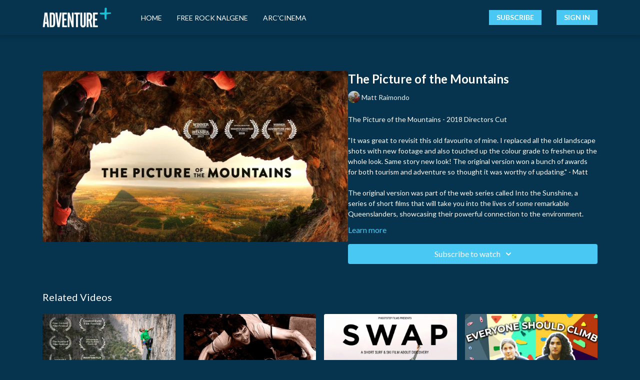

--- FILE ---
content_type: text/vnd.turbo-stream.html; charset=utf-8
request_url: https://adventureplus.com/programs/the-picture-of-the-mountains.turbo_stream?playlist_position=sidebar&preview=false
body_size: -46
content:
<!DOCTYPE html><html><head><meta name="csrf-param" content="authenticity_token" />
<meta name="csrf-token" content="O65Cux6kJDeBiT3-YIAT-ZKMiFKI1i5tHbQaWB3QjJPFMLDYGVKu_ErxSmfaqtuGd3IIbEB6SMfnjQeD3vA0hg" /></head><body><turbo-stream action="update" target="program_show"><template>
  <turbo-frame id="program_player">
      <turbo-frame id="program_content" src="/programs/the-picture-of-the-mountains/program_content?playlist_position=sidebar&amp;preview=false">
</turbo-frame></turbo-frame></template></turbo-stream></body></html>

--- FILE ---
content_type: text/vnd.turbo-stream.html; charset=utf-8
request_url: https://adventureplus.com/programs/the-picture-of-the-mountains/program_content?playlist_position=sidebar&preview=false
body_size: 9576
content:
<turbo-stream action="update" target="program_content"><template><div class="hidden"
     data-controller="integrations"
     data-integrations-facebook-pixel-enabled-value="true"
     data-integrations-google-tag-manager-enabled-value="true"
     data-integrations-google-analytics-enabled-value="true"
>
  <span class="hidden"
        data-integrations-target="gTag"
        data-event="ViewContent"
        data-payload-attributes='["content_name"]'
        data-payload-values='[&quot;The Picture of the Mountains&quot;]'
  ></span>
  <span class="hidden"
        data-integrations-target="fbPx"
        data-event="ViewContent"
        data-payload-attributes='["content_name"]'
        data-payload-values='[&quot;The Picture of the Mountains&quot;]'
  ></span>
</div>

<div
  id="program-controller"
  class='container hotwired'
  data-controller="program program-details-modal"
  data-program-id="397938"
>
    
<ds-modal no-background="" size="small" with-close-icon id="more-details-modal" data-action="close->program-details-modal#closeDetailModal">
  <div class="bg-ds-default">
    <div class="p-6 pb-0 max-h-[calc(100vh-190px)] overflow-y-auto">
      <p class="text-ds-default text-ds-large-bold mb-4">The Picture of the Mountains</p>
      <p class="text-ds-small-semi-bold-uppercase text-ds-muted mb-4">About</p>
      <div class="content-description text-ds-base-regular text-ds-default mb-6" data-program-details-modal-target="modalContent"></div>
      <div class="p-4 bg-ds-overlay flex flex-col gap-2 rounded overflow-x-auto">
          <div class="flex w-full gap-2">
            <div class="text-ds-small-medium text-ds-default w-[100px]">Duration</div>
            <div class="text-ds-micro-semi-bold text-ds-subtle bg-ds-inverted rounded px-1 pt-[0.15rem]">00:02:13</div>
          </div>
        <div class="flex w-full gap-2">
          <div class="text-ds-small-medium text-ds-default w-[100px]">Released</div>
          <div class="text-ds-small-regular text-ds-default">April 2020</div>
        </div>
          <div class="flex w-full gap-2">
              <div class="text-ds-small-medium text-ds-default w-[100px] shrink-0">Categories</div>
            <div class="flex flex-col w-full">
                <div class="flex">
                  <a
                    class="shrink-0 text-primary text-ds-small-medium inline-block mr-1"
                    target="_blank"
                    href="/categories/australian-films"
                    data-turbo-frame="_top"
                  >
                    Australian Films
                  </a>
                  <span class="shrink-0 inline-block text-ds-small-regular text-ds-muted">
                    (12 videos)
                  </span>
                </div>
                <div class="flex">
                  <a
                    class="shrink-0 text-primary text-ds-small-medium inline-block mr-1"
                    target="_blank"
                    href="/categories/Climbing-Movies-sponsored-by-MyClimb"
                    data-turbo-frame="_top"
                  >
                    Climbing
                  </a>
                  <span class="shrink-0 inline-block text-ds-small-regular text-ds-muted">
                    (32 videos)
                  </span>
                </div>
            </div>
          </div>
      </div>
    </div>
    <div class="text-right p-6 pt-2">
      <ds-button variant="primary" onclick="document.getElementById('more-details-modal').close()">Close</ds-button>
    </div>
  </div>
</ds-modal>

<div class="flex flex-col lg:flex-row gap-x-12 mb-6 lg:mb-0">
    <div class="h-full w-full lg:w-[55%] relative">
        <img
          src="https://alpha.uscreencdn.com/images/programs/397938/horizontal/9481_2Fcatalog_image_2F491898_2FwHPzCtBuR12TOn860MIn_Into_20the_20Sunshine.jpg?auto=webp&width=700"
          srcset="https://alpha.uscreencdn.com/images/programs/397938/horizontal/9481_2Fcatalog_image_2F491898_2FwHPzCtBuR12TOn860MIn_Into_20the_20Sunshine.jpg?auto=webp&width=700,
                  https://alpha.uscreencdn.com/images/programs/397938/horizontal/9481_2Fcatalog_image_2F491898_2FwHPzCtBuR12TOn860MIn_Into_20the_20Sunshine.jpg?auto=webp&width=1050 2x"
          alt="The Picture of the Mountains"
          class="aspect-video rounded h-auto w-full"
        >
    </div>
  <div id="program_about" class="w-full lg:w-[45%] lg:mb-5">
      <h1 class="text-ds-title-2-semi-bold mt-2 lg:mt-0">
        The Picture of the Mountains
      </h1>
      <div class="mt-2">
        <span class="inline-block">
            <ds-avatar
              style="--ds-avatar-size: 1.5rem;"
              class="inline-block "
              size="xxxs"
              url="https://alpha.uscreencdn.com/images/author/13861/small_small_small_5cqnIfWuQzSCgMzqou4o_10217304_300x300.png"
              text="Matt Raimondo">
            </ds-avatar>
        </span>
        <span class="inline-block align-super text-ds-default text-ds-small-regular">
          Matt Raimondo
        </span>
      </div>
    <div class="mt-4 text-ds-small-regular">
      <div aria-expanded=true class="content-description line-clamp-3 max-h-[60px] xl:line-clamp-[7] xl:max-h-[140px] xl:aria-expanded:line-clamp-[11] xl:aria-expanded:max-h-[220px]" data-program-details-modal-target="description">
        <p>The Picture of the Mountains - 2018 Directors Cut</p><p><br></p><p>"It was great to revisit this old favourite of mine. I replaced all the old landscape shots with new footage and also touched up the colour grade to freshen up the whole look. Same story new look! The original version won a bunch of awards for both tourism and adventure so thought it was worthy of updating." - Matt</p><p><br></p><p>The original version was part of the web series called Into the Sunshine, a series of short films that will take you into the lives of some remarkable Queenslanders, showcasing their powerful connection to the environment.</p><p><br></p><p>Awards:</p><ul><li>Winner International Istanbul Tourism Film Festival 2017 – sport category</li><li>Official Selection Wasatch Mountain Film Festival 2016</li><li>Winner AdventurePro Video Festival Australia 2015</li></ul>
      </div>
      <ds-button variant="text" data-action="click->program-details-modal#openDetailModal" class="cursor-pointer">Learn more</ds-button>
    </div>
    <div class="mt-4 flex flex-col sm:flex-row gap-2 ">
            <ds-dropdown data-test="subscriptions-list" float="center" sm="float:left" class="w-full">
              <ds-button class="w-full" slot="control" variant="primary">
                  Subscribe to watch
                <ds-icon slot="after" name="chevron-down"></ds-icon>
              </ds-button>
              <div
                slot="content"
                class="p-6 pt-4 w-screen max-w-screen-md sm:max-w-lg box-border sm:w-auto"
              >
                <p class="text-ds-small-regular mb-4">Select a membership:</p>
                  <a
                    href="/checkout/new?o=61603"
                    data-turbo-frame="_top"
                    class="mb-4 last:mb-0 rounded w-full border border-solid border-ds-default flex hover:opacity-70 transition-opacity"
                  >
                      <div class="h-[4rem] sm:h-[7rem] max-w-[112px] w-full sm:max-w-[192px] flex shrink-0">
                        <img class="h-full max-w-full max-h-full rounded-l mr-auto" src="https://alpha.uscreencdn.com/images/offer/61603/A%2B_Subscription_Banner_1.1630053791.png">
                      </div>
                    <div class="py-1 px-2 sm:px-3 sm:py-3 flex flex-col items-start justify-center w-full">
                      <p class="text-ds-tiny-bold-uppercase text-primary">
                        Monthly
                      </p>
                      <p class="!hidden sm:!block text-ds-tiny-regular mb-1 max-x-[2rem] overflow-hidden">
                        Monthly Subscription
                      </p>
                        <div class="flex flex-col items-start">
                          <span class="text-ds-base-semi-bold">
                            Free for 14 days
                          </span>
                          <span class="text-ds-tiny-regular text-ds-muted sm:whitespace-nowrap">
                            AUD $4.99/month after trial
                          </span>
                        </div>
                    </div>
                  </a>
                  <a
                    href="/checkout/new?o=61604"
                    data-turbo-frame="_top"
                    class="mb-4 last:mb-0 rounded w-full border border-solid border-ds-default flex hover:opacity-70 transition-opacity"
                  >
                      <div class="h-[4rem] sm:h-[7rem] max-w-[112px] w-full sm:max-w-[192px] flex shrink-0">
                        <img class="h-full max-w-full max-h-full rounded-l mr-auto" src="https://alpha.uscreencdn.com/images/offer/61604/A%2B_Subscription_Banner_1.1630053733.png">
                      </div>
                    <div class="py-1 px-2 sm:px-3 sm:py-3 flex flex-col items-start justify-center w-full">
                      <p class="text-ds-tiny-bold-uppercase text-primary">
                        Annually
                      </p>
                      <p class="!hidden sm:!block text-ds-tiny-regular mb-1 max-x-[2rem] overflow-hidden">
                        Annual Subscription
                      </p>
                        <div class="flex flex-col items-start">
                          <span class="text-ds-base-semi-bold">
                            Free for 14 days
                          </span>
                          <span class="text-ds-tiny-regular text-ds-muted sm:whitespace-nowrap">
                            AUD $39.95/year after trial
                          </span>
                        </div>
                    </div>
                  </a>
              </div>
            </ds-dropdown>
    </div>
  </div>
</div>

</div>


  <turbo-frame loading="lazy" id="program_related" src="/programs/the-picture-of-the-mountains/related" target="_top"></turbo-frame>

</template></turbo-stream>

--- FILE ---
content_type: text/html; charset=utf-8
request_url: https://adventureplus.com/programs/the-picture-of-the-mountains/related
body_size: 10869
content:
<turbo-frame id="program_related" target="_top">

    <div class="container " data-area="program-related-videos">
      <div class="cbt-related mt-8  pb-16">
        <div class="cbt-related-title text-xl font-medium">Related Videos</div>
          <div class="mt-5 grid grid-cols-1 sm:grid-cols-2 md:grid-cols-3 lg:grid-cols-4 xl:grid-cols-4 gap-x-4 gap-y-6">
              <div data-area="related-video-item" class="">
                <swiper-slide
  data-card="video_375130"
  data-custom="content-card"
  class="self-start hotwired"
    data-author-title-0="Osprey Packs" data-author-permalink-0="osprey-packs"
>

  <a class="card-image-container" data-turbo="true" data-turbo-prefetch="false" data-turbo-action="advance" data-turbo-frame="_top" onclick="window.CatalogAnalytics(&#39;clickContentItem&#39;, &#39;video&#39;, &#39;375130&#39;, &#39;Related Videos&#39;); window.CatalogAnalytics(&#39;clickRelatedVideo&#39;, &#39;375130&#39;, &#39;1&#39;, &#39;program_page&#39;)" href="/programs/the-mentor">
    <div class="image-container relative" data-test="catalog-card">
  <div class="relative image-content">
    <div aria-hidden="true" style="padding-bottom: 56%;"></div>
    <img loading="lazy" alt="The Mentor" decoding="async"
         src="https://alpha.uscreencdn.com/images/programs/375130/horizontal/9481_2Fcatalog_image_2F472366_2FiUis0hJCQ6qgElYjyOrV_THE_20MENTOR_20-_20small.jpg?auto=webp&width=350"
         srcset="https://alpha.uscreencdn.com/images/programs/375130/horizontal/9481_2Fcatalog_image_2F472366_2FiUis0hJCQ6qgElYjyOrV_THE_20MENTOR_20-_20small.jpg?auto=webp&width=350 350w,
            https://alpha.uscreencdn.com/images/programs/375130/horizontal/9481_2Fcatalog_image_2F472366_2FiUis0hJCQ6qgElYjyOrV_THE_20MENTOR_20-_20small.jpg?auto=webp&width=700 2x,
            https://alpha.uscreencdn.com/images/programs/375130/horizontal/9481_2Fcatalog_image_2F472366_2FiUis0hJCQ6qgElYjyOrV_THE_20MENTOR_20-_20small.jpg?auto=webp&width=1050 3x"
         class="card-image b-image absolute object-cover h-full top-0 left-0" style="opacity: 1;">
  </div>
    <div class="badge flex justify-center items-center text-white content-card-badge z-0">
      <span class="badge-item">11:34</span>
      <svg xmlns="http://www.w3.org/2000/svg" width="13" height="9" viewBox="0 0 13 9" fill="none" class="badge-item content-watched-icon" data-test="content-watched-icon">
  <path fill-rule="evenodd" clip-rule="evenodd" d="M4.99995 7.15142L12.0757 0.0756836L12.9242 0.924212L4.99995 8.84848L0.575684 4.42421L1.42421 3.57568L4.99995 7.15142Z" fill="currentColor"></path>
</svg>

    </div>

</div>
<div class="content-watched-overlay"></div>

</a>  <a class="card-title" data-turbo="true" data-turbo-prefetch="false" data-turbo-action="advance" data-turbo-frame="_top" title="The Mentor" aria-label="The Mentor" onclick="window.CatalogAnalytics(&#39;clickContentItem&#39;, &#39;video&#39;, &#39;375130&#39;, &#39;Related Videos&#39;); window.CatalogAnalytics(&#39;clickRelatedVideo&#39;, &#39;375130&#39;, &#39;1&#39;, &#39;program_page&#39;)" href="/programs/the-mentor">
    <span class="line-clamp-2">
      The Mentor
    </span>
</a></swiper-slide>


              </div>
              <div data-area="related-video-item" class="">
                <swiper-slide
  data-card="video_2296673"
  data-custom="content-card"
  class="self-start hotwired"
>

  <a class="card-image-container" data-turbo="true" data-turbo-prefetch="false" data-turbo-action="advance" data-turbo-frame="_top" onclick="window.CatalogAnalytics(&#39;clickContentItem&#39;, &#39;video&#39;, &#39;2296673&#39;, &#39;Related Videos&#39;); window.CatalogAnalytics(&#39;clickRelatedVideo&#39;, &#39;2296673&#39;, &#39;2&#39;, &#39;program_page&#39;)" href="/programs/on-sight">
    <div class="image-container relative" data-test="catalog-card">
  <div class="relative image-content">
    <div aria-hidden="true" style="padding-bottom: 56%;"></div>
    <img loading="lazy" alt="On Sight" decoding="async"
         src="https://alpha.uscreencdn.com/images/programs/2296673/horizontal/on-sight_catalog.1684470303.png?auto=webp&width=350"
         srcset="https://alpha.uscreencdn.com/images/programs/2296673/horizontal/on-sight_catalog.1684470303.png?auto=webp&width=350 350w,
            https://alpha.uscreencdn.com/images/programs/2296673/horizontal/on-sight_catalog.1684470303.png?auto=webp&width=700 2x,
            https://alpha.uscreencdn.com/images/programs/2296673/horizontal/on-sight_catalog.1684470303.png?auto=webp&width=1050 3x"
         class="card-image b-image absolute object-cover h-full top-0 left-0" style="opacity: 1;">
  </div>
    <div class="badge flex justify-center items-center text-white content-card-badge z-0">
      <span class="badge-item">57:02</span>
      <svg xmlns="http://www.w3.org/2000/svg" width="13" height="9" viewBox="0 0 13 9" fill="none" class="badge-item content-watched-icon" data-test="content-watched-icon">
  <path fill-rule="evenodd" clip-rule="evenodd" d="M4.99995 7.15142L12.0757 0.0756836L12.9242 0.924212L4.99995 8.84848L0.575684 4.42421L1.42421 3.57568L4.99995 7.15142Z" fill="currentColor"></path>
</svg>

    </div>

</div>
<div class="content-watched-overlay"></div>

</a>  <a class="card-title" data-turbo="true" data-turbo-prefetch="false" data-turbo-action="advance" data-turbo-frame="_top" title="On Sight" aria-label="On Sight" onclick="window.CatalogAnalytics(&#39;clickContentItem&#39;, &#39;video&#39;, &#39;2296673&#39;, &#39;Related Videos&#39;); window.CatalogAnalytics(&#39;clickRelatedVideo&#39;, &#39;2296673&#39;, &#39;2&#39;, &#39;program_page&#39;)" href="/programs/on-sight">
    <span class="line-clamp-2">
      On Sight
    </span>
</a></swiper-slide>


              </div>
              <div data-area="related-video-item" class="">
                <swiper-slide
  data-card="video_1364523"
  data-custom="content-card"
  class="self-start hotwired"
    data-short-description="Join Aussie FreeSkier, Mia Rennie &amp; Aussie Surfer, Zahlia Short, as they embark on an epic adventure as they swap sports."
>

  <a class="card-image-container" data-turbo="true" data-turbo-prefetch="false" data-turbo-action="advance" data-turbo-frame="_top" onclick="window.CatalogAnalytics(&#39;clickContentItem&#39;, &#39;video&#39;, &#39;1364523&#39;, &#39;Related Videos&#39;); window.CatalogAnalytics(&#39;clickRelatedVideo&#39;, &#39;1364523&#39;, &#39;3&#39;, &#39;program_page&#39;)" href="/programs/swap">
    <div class="image-container relative" data-test="catalog-card">
  <div class="relative image-content">
    <div aria-hidden="true" style="padding-bottom: 56%;"></div>
    <img loading="lazy" alt="Swap" decoding="async"
         src="https://alpha.uscreencdn.com/images/programs/1364523/horizontal/SWAP_Catalog_Image.1633591275.jpg?auto=webp&width=350"
         srcset="https://alpha.uscreencdn.com/images/programs/1364523/horizontal/SWAP_Catalog_Image.1633591275.jpg?auto=webp&width=350 350w,
            https://alpha.uscreencdn.com/images/programs/1364523/horizontal/SWAP_Catalog_Image.1633591275.jpg?auto=webp&width=700 2x,
            https://alpha.uscreencdn.com/images/programs/1364523/horizontal/SWAP_Catalog_Image.1633591275.jpg?auto=webp&width=1050 3x"
         class="card-image b-image absolute object-cover h-full top-0 left-0" style="opacity: 1;">
  </div>
    <div class="badge flex justify-center items-center text-white content-card-badge z-0">
      <span class="badge-item">34:19</span>
      <svg xmlns="http://www.w3.org/2000/svg" width="13" height="9" viewBox="0 0 13 9" fill="none" class="badge-item content-watched-icon" data-test="content-watched-icon">
  <path fill-rule="evenodd" clip-rule="evenodd" d="M4.99995 7.15142L12.0757 0.0756836L12.9242 0.924212L4.99995 8.84848L0.575684 4.42421L1.42421 3.57568L4.99995 7.15142Z" fill="currentColor"></path>
</svg>

    </div>

</div>
<div class="content-watched-overlay"></div>

</a>  <a class="card-title" data-turbo="true" data-turbo-prefetch="false" data-turbo-action="advance" data-turbo-frame="_top" title="Swap" aria-label="Swap" onclick="window.CatalogAnalytics(&#39;clickContentItem&#39;, &#39;video&#39;, &#39;1364523&#39;, &#39;Related Videos&#39;); window.CatalogAnalytics(&#39;clickRelatedVideo&#39;, &#39;1364523&#39;, &#39;3&#39;, &#39;program_page&#39;)" href="/programs/swap">
    <span class="line-clamp-2">
      Swap
    </span>
</a></swiper-slide>


              </div>
              <div data-area="related-video-item" class="">
                <swiper-slide
  data-card="video_379303"
  data-custom="content-card"
  class="self-start hotwired"
    data-author-title-0="Urban Climb" data-author-permalink-0="author-XRZzT9G7lSg"
>

  <a class="card-image-container" data-turbo="true" data-turbo-prefetch="false" data-turbo-action="advance" data-turbo-frame="_top" onclick="window.CatalogAnalytics(&#39;clickContentItem&#39;, &#39;video&#39;, &#39;379303&#39;, &#39;Related Videos&#39;); window.CatalogAnalytics(&#39;clickRelatedVideo&#39;, &#39;379303&#39;, &#39;4&#39;, &#39;program_page&#39;)" href="/programs/everyone-should-climb">
    <div class="image-container relative" data-test="catalog-card">
  <div class="relative image-content">
    <div aria-hidden="true" style="padding-bottom: 56%;"></div>
    <img loading="lazy" alt="Everyone Should Climb" decoding="async"
         src="https://alpha.uscreencdn.com/images/programs/379303/horizontal/9481_2Fcatalog_image_2F476153_2FD0OJI9gbRWi1MKgECD0l_EVERYONE_20SHOULD_20CLIMB_20PSD_20-_20small.jpg?auto=webp&width=350"
         srcset="https://alpha.uscreencdn.com/images/programs/379303/horizontal/9481_2Fcatalog_image_2F476153_2FD0OJI9gbRWi1MKgECD0l_EVERYONE_20SHOULD_20CLIMB_20PSD_20-_20small.jpg?auto=webp&width=350 350w,
            https://alpha.uscreencdn.com/images/programs/379303/horizontal/9481_2Fcatalog_image_2F476153_2FD0OJI9gbRWi1MKgECD0l_EVERYONE_20SHOULD_20CLIMB_20PSD_20-_20small.jpg?auto=webp&width=700 2x,
            https://alpha.uscreencdn.com/images/programs/379303/horizontal/9481_2Fcatalog_image_2F476153_2FD0OJI9gbRWi1MKgECD0l_EVERYONE_20SHOULD_20CLIMB_20PSD_20-_20small.jpg?auto=webp&width=1050 3x"
         class="card-image b-image absolute object-cover h-full top-0 left-0" style="opacity: 1;">
  </div>
    <div class="badge flex justify-center items-center text-white content-card-badge z-0">
      <span class="badge-item">03:13</span>
      <svg xmlns="http://www.w3.org/2000/svg" width="13" height="9" viewBox="0 0 13 9" fill="none" class="badge-item content-watched-icon" data-test="content-watched-icon">
  <path fill-rule="evenodd" clip-rule="evenodd" d="M4.99995 7.15142L12.0757 0.0756836L12.9242 0.924212L4.99995 8.84848L0.575684 4.42421L1.42421 3.57568L4.99995 7.15142Z" fill="currentColor"></path>
</svg>

    </div>

</div>
<div class="content-watched-overlay"></div>

</a>  <a class="card-title" data-turbo="true" data-turbo-prefetch="false" data-turbo-action="advance" data-turbo-frame="_top" title="Everyone Should Climb" aria-label="Everyone Should Climb" onclick="window.CatalogAnalytics(&#39;clickContentItem&#39;, &#39;video&#39;, &#39;379303&#39;, &#39;Related Videos&#39;); window.CatalogAnalytics(&#39;clickRelatedVideo&#39;, &#39;379303&#39;, &#39;4&#39;, &#39;program_page&#39;)" href="/programs/everyone-should-climb">
    <span class="line-clamp-2">
      Everyone Should Climb
    </span>
</a></swiper-slide>


              </div>
          </div>
        </div>
      </div>
    </div>
</turbo-frame>

--- FILE ---
content_type: text/css; charset=utf-8
request_url: https://assets-gke.uscreencdn.com/theme_assets/9481/custom_styles.css?v=1756432003
body_size: 6185
content:
.hero_banner--cta-link {
  display: flex;
  flex-wrap: wrap;
}
.hero_banner--cta-link .btn {
  margin: 10px 20px 10px 0;
}
.hero_banner--cta-link .btn + .btn {
  background: #999ba2;
}
.learn-from-the-best--subtitle,
.from-instagram--description {
  color: #fff;
}
.footer-logo {
  display: block;
  font-size: 0;
}
.footer-logo img {
  height: 50px;
}
.footer--links {
  display: flex;
  align-items: center;
}
.footer--links + div {
  display: flex;
  align-items: center;
}
.top_menu .container .dropdown--action:last-child, .top_menu .container .top_menu--link:last-child {
  margin-left: 30px;
}
.dropdown--body {
  max-height: 274px;
  overflow: scroll;
  -ms-overflow-style: none;
}
.dropdown--body::-webkit-scrollbar {
  display: none;
}

.join-choise {
  padding: 70px 0;
  
  --yellow: #49c8f4;
  --blue: #0b76bc;
  --text-color: #2b2b2b;
  --green: #0b76bc;
  --purple: #7a53a2;
  --red: #ed1c24;
  --grey: #2f3f46;
  --orange: #c13939;
}
.join-choise--uptitle {
  text-align: center;
  font-size: 2.5em;
  font-weight: 300;
  margin: 0 auto;
}
.join-choise--title {
  text-align: center;
  font-size: 4em;
  font-weight: 600;
  margin: 0 auto;
}
.join-choise--subtitle {
  text-align: center;
  font-size: 2.5em;
  margin: 0 auto;
  margin-top: .3em;
}

.join-choise--blocks {
  display: flex;
  justify-content: center;
  align-items: flex-end;
  margin-top: 5em;
}
.join-choise--block--limited {
  position: absolute;
  top: 0;
  left: 0;
  width: 100%;
  padding: 10px;
  background: var(--yellow);
  color: var(--text-color);
  font-weight: 600;
  border-top-right-radius: 20px;
  border-top-left-radius: 20px;
}
.join-choise--block-prices {
  margin-top: 1em;
  padding-bottom: 1em;
  border-bottom: 4px solid var(--text-color);
  margin-bottom: 1em;
}
.join-choise--block--star {
  position: absolute;
  top: 0;
  left: 0;
  width: 100%;
  padding: 10px;
  background: var(--orange);
  text-align: center;
  border-top-right-radius: 20px;
  border-top-left-radius: 20px;
  font-size: 0;
}
.join-choise--block--star img {
  height: 20px;
}
.join-choise--block {
  width: 280px;
  padding: 40px;
  margin: 10px;
  border-radius: 20px;
  text-align: center;
  position: relative;
}
.join-choise--button {
  display: flex;
  margin: 1em 0;
  width: auto;
  min-width: 0 !important;
  margin-bottom: 2em;
}
.join-choise---blocks-subtitle {
  text-align: center;
  font-weight: 300;
  margin-top: 2em;
}
.join-choise--bottom-headers {
  text-align: center;
  margin-top: 5em;
}
.join-choise--bottom-headers h2 {
  font-size: 2.5em;
}
.join-choise--bottom-headers h3 {
  font-weight: 300;
  font-size: 1.5em;
  margin: 0 auto;
  margin-top: 1em;
}
.join-choise---blocks-subtitle a {
  font-weight: 600;
  color: #fff;
}
.join-choise--bottom-title {
  display: block;
  font-size: .8em;
}
.join-choise--bottom-title span {
  display: block;
}
.join-choise--options {
  margin-bottom: 2em;
}
.join-choise--options p {
  margin: .3em auto;
}
.join-choise--options p span {
  font-size: .7em;
  display: block;
}
.join-choise--block-prices-top-title {
  margin: 0 auto;
  font-weight: 300;
  font-size: 1.2em;
  line-height: 1.6;
}
.join-choise--block-prices-price {
  display: block;
  font-size: 3em;
}
.join-choise--block-prices-bottom-title {
  margin: 0 auto;
  font-weight: 300;
  font-size: 1.2em;
}
.join-choise--block > h3 {
  margin: 0 auto;
  font-size: 2.2em;
}
.join-choise--block > h3 span {
  font-weight: 300;
  font-size: .6em;
}
.join-choise--block--first h1, 
.join-choise--block--first h2, 
.join-choise--block--first h3, 
.join-choise--block--first h4,
.join-choise--block--first p {
  color: #fff;
}
.join-choise--block--first .join-choise--button {
  color: var(--text-color);
  background: var(--yellow);
}
.join-choise--block--first {
  background: var(--green);
  color: #fff;
}
.join-choise--block--first.join-choise--block > h3 {
  margin: 1em auto;
  margin-top: .5em;
}
.join-choise--block--second {
   background: var(--yellow);
   color: var(--text-color);
}
.join-choise--block--second.join-choise--block > h3 {
  margin-top: 1em;
}
.join-choise--block--second .join-choise--block-prices {
  margin-top: 3em;
}
.join-choise--block--second .join-choise--block-prices-price {
  color: var(--orange);
  margin: .2em auto;
  font-size: 3.5em;
}
.join-choise--block--second .join-choise--button {
  background: var(--orange);
}
.join-choise--block--third {
  background: var(--blue);
  color: #fff;
  padding-top: 4em;
}
.join-choise--block--third h1, 
.join-choise--block--third h2, 
.join-choise--block--third h3, 
.join-choise--block--third h4,
.join-choise--block--third p {
  color: #fff;
}
.join-choise--block--third .join-choise--button {
  color: var(--text-color);
  background: var(--yellow);
}

.partners {
  padding: 70px 0;
}
.partners--list {
  text-align: center;
  margin: 0 auto;
}
.partners--list img {
  display: inline-block;
  vertical-align: middle;
  padding: 20px;
  width: 270px;
}

.pdf-download-link {
  display: block;
  text-align: center;
  padding: 15px;
  border: 1px solid #e1e6eb;
  margin-bottom: 30px;
  box-shadow: 1px 1px 1px 0 rgba(0,0,0,.08);
}

.pdf-download-link img {
  width: 100%;
  height: auto;
  margin: 10px auto;
}
.pdf-download-link h3,
.pdf-download-link p {
  margin: 0 auto;
}


@media only screen and (min-width:991px) and (max-width: 1199px) {}
@media only screen and (min-width:768px) and (max-width: 992px) {}
@media only screen and (max-width:767px) {
  .hero_banner--cta-link {
    justify-content: center;
  }
  .dropdown--body {
    max-height: none;
  }
  .join-choise--blocks {
    display: block;
  }
  .join-choise--block {
    width: 100%;
    max-width: 400px;
    margin: 0 auto;
    margin-bottom: 1em;
  }
  .partners--list img {
    zoom: .8;
  }
  .join-choise--uptitle {
    font-size: 1.5em;
  }
  .join-choise--title {
    font-size: 2em;
    margin: 10px auto;
  }
  .join-choise--subtitle {
    font-size: 1.5em;
  }
  .categories-home-page--inner .categories-home-page--block {
    height: 55vw;
  }
  .categories-home-page--inner>div:first-of-type .categories-home-page--block {
    height: 23vw;
  }
}

--- FILE ---
content_type: text/css; charset=utf-8
request_url: https://assets-gke.uscreencdn.com/theme_assets/9481/advanced_styles_2.css?v=1756432003
body_size: 4788
content:
body, html, .card-title .card-duration, .cbt-tabs--content, .s-button, .card-title {
  font-family: 'Lato', sans-serif !important;
}

h1, h2, h3, h4, h5, .cbt-tabs--subtitle,
.cbt-related-title, .category-title {
  font-family: 'Lato', sans-serif !important;
}

.header .top_menu .container.top_menu--container-subscriber {
  justify-content: flex-start;
}

.new-header-holder--home {
  display: none;
}
.new-header.new-header--home {
  position: absolute;
  background: rgba(0,0,0,0) !important;
  box-shadow: none;
}
.hero_banner--cta {
  padding-top: 110px;
}

#page .cbt-tabs--content {
  background-color: #082739;
  border-top: 1px solid #082739;
  border-bottom: 1px solid #082739;
}
#page .category-flex {
  padding-bottom: 7px;
}

.banner-catalog {
  display: block;
  margin-top: 80px;
}
.banner-catalog img {
  width: 100%;
}

.catalog-area .ui-featured-category + div {
  position: relative;
}

.custom-category-navigation {
  position: absolute;
  top: -68px;
  z-index: 10;
  background: rgba(0,0,0,.5);
  padding: 15px;
  overflow-x: scroll;
  white-space: nowrap;
  max-width: 100%;
  -ms-overflow-style: none;  /* IE and Edge */
  scrollbar-width: none;
  scroll-behavior: smooth;
}
.custom-category-navigation::-webkit-scrollbar {
  display: none;
}

.custom-category-navigation button {
  background: #06334d;
  outline: none !important;
  color: #fff;
  text-transform: uppercase;
  border: 1px solid #fff;
  border-radius: 10px;
  cursor: pointer;
  margin: 0 10px;
  padding: 6px 15px;
}

.card-image.touched {
  position: relative;
}
.price-labels-wrapper {
  position: absolute;
  display: block;
  bottom: 9px;
  left: 0;
  width: 100%;
  z-index: 2;
  padding: 0 5px;
}
.price-label {
  padding: 3px 5px;
  background: rgba(0,0,0,.8);
  color: #fff;
  display: inline-flex;
  margin: 3px;
  border-radius: 4px;
  height: 16px;
  justify-content: center;
  align-items: center;
}

#page .s-category-area .container {
  flex-wrap: wrap;
  justify-content: center;
  align-items: center;
}
#page .s-category-area .s-category-text {
  width: 100%;
  padding: 0;
  display: none;
}

.top_menu--logo {
  margin-right: 30px;
}

.new-header-holder {
  height: 110px;
}

.new-header {
  position: fixed;
  top: 0;
  left: 0;
  width: 100%;
  z-index: 999;
  background: #032538 !important;
  box-shadow: 0px 0px 8px rgb(3 37 56 / 90%);
}

.new-header img {
  max-height: 80px;
}

.menu-subscribe-button,
.sign-out-single-button {
  margin-left: auto !important;
}

.header,
.top_menu .container .mobile_menu--link, .top_menu .container .mobile_menu--exit, .top_menu .container .mobile_menu--exit .far, .dropdown--body {
  background-color: #06334d !important;
}

html, body,
#page .dark .catalog-area,
.dark {
  background: #06334d !important;
}
#page .dark .ui-filters {
  background: #06334d !important;
  border-color: #06334d !important;
}
.swiper-container:after, .swiper-container:before {
  background: none !important;
}

#page .card-title {
  font-size: 16px;
}

.category-group.marked-category + .category-group.marked-category {
  margin-top: 60px;
}
.category-group.marked-category {
  position: relative;
}
.category-group.marked-category > div {
  position: relative;
  z-index: 2;
}
.category-group.marked-category:before {
  content: '';
  display: block;
  position: absolute;
  top: 0;
  left: -1.5%;
  width: 103%;
  height: calc(100% + 30px);
  background: #155674;
  z-index: 1;
}

#page .category-title strong {
  color: #48caf5;
}

.footer--links {
  flex-wrap: wrap;
}
.footer--link, .footer .dropdown {
  width: 100%;
  margin: 0 auto;
  padding: 5px 0px !important;
}

.footer-logo + .footer--links {
  justify-content: flex-start;
}
.footer-logo + .footer--links .footer--link,
.footer-logo + .footer--links .dropdown {
  display: inline-block !important;
  width: auto;
  margin-right: 10px;
  margin-left: 0;
}

.footer-logo img {
  /* height: 90px; */
  height: 50px;
  margin-bottom: 20px;
}

.footer {
  padding-bottom: 48px;
  background: linear-gradient(11deg, rgba(0,0,0,1) 0%, rgba(111,111,111,1) 100%);
}

.footer--social a {
  font-size: 24px;
  width: 50px;
  height: 50px;
  display: flex;
  justify-content: center;
  align-items: center;
  border: 1px solid #fff;
  border-radius: 50%;
}

@media screen and (min-width: 600px) {
  #page .category-title {
    font-size: 28px;
  }
}

@media only screen and (min-width:768px) and (max-width: 992px) {
  .footer--social a {
    font-size: 19px;
    font-size: 16px;
    width: 30px;
    height: 30px;
  }
  .top_menu .container .dropdown--action, .top_menu .container .top_menu--link {
    margin-left: 5px;
  }
  .top_menu .container a {
    font-size: 12px;
  }
}

@media only screen and (max-width:767px) {
  .new-header img {
    max-height: 60px;
  }
  .footer-logo img {
    height: 60px;
  }
  .new-header-holder {
    height: 90px;
  }
}



--- FILE ---
content_type: text/javascript; charset=utf-8
request_url: https://assets-gke.uscreencdn.com/theme_assets/9481/infinity_script.js?v=1756432003
body_size: 313
content:
let cards = Array.from(document.querySelectorAll('.card-image'))
let cardsSize = cards.length

function percentage(partialValue, totalValue) {
  return (100 * partialValue) / totalValue;
} 
  
let infinityScript = () => {
  // console.log('infinityScript')
  let axiosHeaders = {
    headers: {
      'X-Fastly-Origin': 'adventureplus'
    }
  }
  let getPermalinkFromURL = (url) => {
    return url.substring(url.indexOf('/programs/') + 10).split('?')[0]
  }
  if (cardsSize !== Array.from(document.querySelectorAll('.card-image')).length) {
    cardsSize = Array.from(document.querySelectorAll('.card-image')).length
    cards = Array.from(document.querySelectorAll('.card-image'))

    let touchCard = (card) => {
      
      let URL = `https://api-u-alpha.global.ssl.fastly.net/api/contents/${getPermalinkFromURL(card.href)}`;
      let programRequest = axios.get(URL, axiosHeaders)
      programRequest.then(function(response){
        let program = response.data
        //console.log(program)
        if (!card.classList.contains('touched-redirect')) {
          let author = ''
          let markup = ''
          let short_description = ''
          let redirectLink = ''
          
          if (program.tags.length) {
            program.tags.forEach(tag => {
              if (tag.split('|')[0].trim().toLowerCase() === 'url') {
                
                redirectLink = tag.split('|')[1].trim()
                console.log(`url: ${redirectLink}`)
                card.nextElementSibling.insertAdjacentHTML('afterend', `<a href="${redirectLink}" class="custom-slider-link"></a>`)
              }
            })
          }
          
          if (program.author) {
            author = `<a href="${program.author.url}">${program.author.title}</a>`
          }
          
          if (author || short_description) {
            markup = `
              <div class="program-footer">
                ${author}
              </div>
            `
          }
          
          card.nextElementSibling.insertAdjacentHTML('afterend', markup)
          card.classList.add('touched-redirect')
        }
      }).catch(errors => {
        console.error(errors);
      })
    }

    cards.forEach((card)=> {
      if (!card.classList.contains('touched-redirect')) {
        touchCard(card)
      }
    })
  }
  setTimeout(() => infinityScript(), 500)
}
infinityScript()

--- FILE ---
content_type: text/javascript; charset=utf-8
request_url: https://assets-gke.uscreencdn.com/theme_assets/9481/custom_scripts_6.js?v=1756432003
body_size: 2321
content:
const hiddenCategories = ['hidden']
const categoriesToHide = ['Live Events - Premium', 'Video on Demand - Premium', 'My Library', 'Continue Watching', 'Coming Up Next', 'Now Premiering on A+']
hideCategory(categoriesToHide)

function hideCategory(titlesArray) {
  
  let categorySliders = document.querySelectorAll('.category-group:not(.touched)')
  if (categorySliders.length) {
    categorySliders.forEach(category =>{
      if (category.querySelector('.category-title')) {
        category.classList.add('touched')
        if (hiddenCategories.includes(category.querySelector('.category-title').innerText.trim())) {
          category.classList.add('hidden')
        }
        if (titlesArray.includes(category.querySelector('.category-title').innerText.trim())) {
          category.classList.add('marked-category')
          if (category.querySelector('.category-title').innerText.trim()  === 'Video on Demand - Premium') {
            category.classList.add('banner-category')
          }
          console.log(category.querySelector('.category-title').innerText.trim())
          if (category.querySelector('.category-title').innerText.trim().includes('Premium')) {
            let name = category.querySelector('.category-title').innerText.split('-')[0]
            category.querySelector('.category-title').innerHTML = name + ' - <strong>PREMIUM</strong>'
          }
        }
      }

    })
  }
  
  let programTags = document.querySelectorAll('.cbt-tabs--categories button:not(.touched)')
  if (programTags.length) {
    programTags.forEach(button =>{
      button.classList.add('touched')
      if (hiddenCategories.includes(button.innerText)) {
        button.classList.add('hidden')
      }
    })
  }
  
  let authorCustomSelect = document.querySelector('.s-author-area + div .secondary-filters .with-bottom-margin:nth-of-type(1) .multiselect');

  if (authorCustomSelect) {
    if (authorCustomSelect.querySelectorAll('.multiselect__element').length && !authorCustomSelect.classList.value.includes('touched')) {
      let customSelectOptions = authorCustomSelect.querySelectorAll('.multiselect__element')
      customSelectOptions.forEach(option => {
       if (hiddenCategories.includes(option.innerText.trim())) {
          option.classList.add('hidden')
        }
      })
      authorCustomSelect.classList.add('touched')
    }
  }
  
  let customSelect = document.querySelector('.catalog-area .secondary-filters .with-bottom-margin:nth-of-type(1) .multiselect');
  if (customSelect) {
    if (customSelect.querySelectorAll('.multiselect__element').length && !customSelect.classList.value.includes('touched')) {
      let customSelectOptions = customSelect.querySelectorAll('.multiselect__element')
      customSelectOptions.forEach(option => {
       if (hiddenCategories.includes(option.innerText.trim())) {
          option.classList.add('hidden')
        }
      })
      customSelect.classList.add('touched')
    }
  }

  setTimeout(() => hideCategory(titlesArray), 500)
}


let showOnlyAccessableBanners = () => {
  
  axios.get('/api/sessions').then(response=> {
    let AUS_NZ = ['AU', 'NZ']
    let UK_IRELAND = ['UK', 'IE']
    let USA = ['USA']
    let EUROPE = ['BE', 'BG', 'CZ', 'DK', 'DE', 'EE', 'IE', 'EL', 'ES', 'FR', 'HR', 'IT', 'CY', 'LV', 'LT', 'LU', 'HU', 'MT', 'NL', 'AT', 'PL', 'PT', 'RO', 'SI', 'SK', 'FI', 'SE']
    let SOUTH_AMERICA = ['AR', 'BO', 'BR', 'CL', 'CO', 'EC', 'FK', 'GF', 'GY', 'PY', 'PE', 'SR', 'UY', 'VE'] 
    
    let session = response.data
    if (session.country) {
      let country = session.country;
      console.log(country)
      switch (true) {
        case AUS_NZ.includes(country):
          document.querySelectorAll('.AUS_NZ').forEach(banner => banner.classList.remove('hidden'))
          console.log('AUS_NZ')
          break;
        case UK_IRELAND.includes(country):
          document.querySelectorAll('.UK_IRELAND').forEach(banner => banner.classList.remove('hidden'))
          console.log('UK_IRELAND')
          break;
        case USA.includes(country):
          document.querySelectorAll('.USA').forEach(banner => banner.classList.remove('hidden'))
          console.log('USA')
          break;
        case EUROPE.includes(country):
          document.querySelectorAll('.EUROPE').forEach(banner => banner.classList.remove('hidden'))
          console.log('EUROPE')
          break;
        case SOUTH_AMERICA.includes(country):
          document.querySelectorAll('.SOUTH_AMERICA').forEach(banner => banner.classList.remove('hidden'))
          console.log('SOUTH_AMERICA')
          break;
        default:
          document.querySelectorAll('.EVERYWHERE_ELSE').forEach(banner => banner.classList.remove('hidden')) 
          console.log('EVERYWHERE_ELSE')
        
      }
    }
  })
  
}

let detectCatalogPage = () => {
  if (location.href.includes('/catalog')) {
    
    let bannerCategory = document.querySelector('.banner-category')
    if (bannerCategory) {
      if (!bannerCategory.classList.value.includes('render-banner')) {
        let banner1 = document.querySelector('.banner-1')
        let markup = banner1.innerHTML
        bannerCategory.insertAdjacentHTML('afterEnd', markup)
        bannerCategory.classList.add('render-banner')
        showOnlyAccessableBanners()
      }
    }
    
    let bannerContainer = document.querySelector('.container.catalog')
    if (bannerContainer) {
      if (!bannerContainer.classList.value.includes('render-banner')) {
        let banner2 = document.querySelector('.banner-2')
        let markup = banner2.innerHTML
        bannerContainer.insertAdjacentHTML('beforeEnd', markup)
        bannerContainer.classList.add('render-banner')
        showOnlyAccessableBanners()
      }
    }
    
    
    let filters = document.querySelector('.ui-filters')
    if (filters) {
      if (!filters.classList.value.includes('touched')) {
        let axiosHeaders = {
          headers: {
            'X-Fastly-Origin': 'adventureplus'
          }
        }
        axios.get(`https://api-u-alpha.global.ssl.fastly.net/api/categories`, axiosHeaders).then(function (response) {
          let categories = response.data
          let markup = ''
          categories.forEach(category => {
            markup += `<button data-target="${category.permalink}">${category.title}</button>`
          })
          let htmlMarkup = `<div class="custom-category-navigation">${markup}</div>`
          filters.insertAdjacentHTML('beforeBegin', htmlMarkup)
          
          $('.custom-category-navigation button').on('click', function(){
            
            let categorySlider = $(`.category-title[href="/categories/${$(this).data('target')}"]`)
            if (categorySlider.length) {
              $('html, body').animate({
                  scrollTop: categorySlider.offset().top - 140
              }, 300);
            } else {
              $('html, body').animate({
                  scrollTop: document.body.scrollHeight
              }, 300);
            }
          })
        })
        filters.classList.add('touched')
      }
    }
  }
  setTimeout(() => detectCatalogPage(), 500)
}

let detectProgramPage = () => {
  let getPermalinkFromURL = (url) => {
    return url.substring(url.indexOf('/programs/') + 10).split('?')[0]
  }
  let axiosHeaders = {
    headers: {
      'X-Fastly-Origin': 'adventureplus'
    }
  }
  if (location.href.includes('/programs/')) {
    
    if (WHITE_BG_PROGRAMS.includes(`/programs/${location.href.split('/programs/')[1]}`)) {
      let page = document.querySelector('#page')
      if (page) {
        if (!page.classList.value.includes('white-bg-program')) {
          console.log('WHITE_BG_PROGRAMS')
          page.classList.add('white-bg-program')
        }
      }
    } else {
      let page = document.querySelector('#page')
      if (page) {
        page.classList.remove('white-bg-program')
      }
    }
    
      let getAccessNow = document.querySelector('a[data-test="button-access"]')
      if (getAccessNow) {
        if (!getAccessNow.classList.value.includes('touched')) {
          let customLink = getAccessNow.href;
          
          if (GLOBAL_GET_ACCESS_NOW) {
            customLink = GLOBAL_GET_ACCESS_NOW;
          }
          
          let programUrl = getPermalinkFromURL(location.href);
          axios.get(`https://api-u-alpha.global.ssl.fastly.net/api/contents/${programUrl}`, axiosHeaders).then(function (response) {
            let program = response.data
            if (program.tags.length) {
              program.tags.forEach(tag => {
                if (tag.split('|')[0].trim().toLowerCase() === 'get_access_now') {
                  customLink = tag.split('|')[1].trim()
                }
              })
            }
            getAccessNow.href = customLink
          })
          
          getAccessNow.classList.add('touched')
        }
      }

    
    let tabsContainer = document.querySelector('.container.cbt-program')
    if (tabsContainer) {
      if (!tabsContainer.classList.value.includes('touched')) {
        let programUrl = getPermalinkFromURL(location.href);
        axios.get(`https://api-u-alpha.global.ssl.fastly.net/api/contents/${programUrl}`, axiosHeaders).then(function (response) {
          let program = response.data
          let bannerImage = ''
          let bannerUrl = ''
          if (program.tags.length) {
            program.tags.forEach(tag => {
              if (tag.split('|')[0].trim().toLowerCase() === 'banner_image') {
                bannerImage = tag.split('|')[1].trim()
              }
              if (tag.split('|')[0].trim().toLowerCase() === 'banner_url') {
                bannerUrl = tag.split('|')[1].trim()
              }
            })
            let markup = `<a target="_blank" class="program-banner" href="${bannerUrl}"><img src="${bannerImage}"></a>`
            tabsContainer.insertAdjacentHTML('afterBegin', markup)
          }
          console.log(program)
        })
        tabsContainer.classList.add('touched')
      }
    }
  } else {
    let page = document.querySelector('#page')
    if (page) {
      page.classList.remove('white-bg-program')
    }
  }
  setTimeout(() => detectProgramPage(), 500)
}

let detectOceanCategoryPage = () => {
  if (location.href.includes('/categories/Ocean-Movies-presented-by-Blancpain')) {
    
    let customWatch = document.querySelector('.custom-watch') 
    if (customWatch) {
      if (customWatch.classList.value.includes('hidden')) {
        customWatch.classList.remove('hidden')
      }
    }
    
    let tabsContainer = document.querySelector('.s-category-area .container')
    if (tabsContainer) {
      if (!tabsContainer.classList.value.includes('touched')) {
      
      let markup = `
          <div class="custom-watch">
            <div id="bloc_montre_ontime" sprite="https://s3.amazonaws.com/unode1/assets/9481/fS8OYDXSRPKBQAtzXUE5_SPRITE.png">		
              <div id="montre_ontime">        
        			  <img id="montre_backUP" src="hhttps://s3.amazonaws.com/unode1/assets/9481/cSG74bLdQYuuqamwga3J_RTW_backUp.png" alt="base" style="display:none;">      
              	<img id="montre_sprite" src="https://s3.amazonaws.com/unode1/assets/9481/I8WB8C6wSfGahEakMk9Q_RTW_fond_mobile.png">
              	<canvas id="aiguilles" width="3818.920293951385" height="3930" style=""></canvas>
              </div>            
          	</div>
          </div>
        `;
      tabsContainer.insertAdjacentHTML('beforeend', markup)
      var dureeAnimation = 5;
      window.init_Blancpain_Watch();	
       tabsContainer.classList.add('touched') 
      }
        
      
    }
  } else {
    let customWatch = document.querySelector('.custom-watch') 
    if (customWatch) {
      if (!customWatch.classList.value.includes('hidden')) {
        customWatch.classList.add('hidden')
      }
    }
  }
  setTimeout(() => detectOceanCategoryPage(), 500)
}

detectOceanCategoryPage()
detectProgramPage()
detectCatalogPage()




--- FILE ---
content_type: text/javascript; charset=utf-8
request_url: https://assets-gke.uscreencdn.com/theme_assets/9481/render_price_script.js?v=1756432003
body_size: 398
content:
let priceLabel = (type, price) => {
  let types = {
    "fixed_price_program": `${price}`,
    "fixed_price": `Buy ${price}`,
    "rental": `Rent ${price}`,
    "rental_program": `Rent ${price}`,
    "recurring": `Subscribe ${price}`,
    "freebie": "Free"
  }
  return types[type]
}

function mutatePriceCard(cardClass) {
  let axiosHeaders = {
      headers: {
        'X-Fastly-Origin': 'adventureplus'
      }
    }
  let getPermalinkFromURL = (url) => {
    return url.substring(url.indexOf('/programs/') + 10).split('?')[0]
  }
  let cards = Array.from(document.querySelectorAll(cardClass))
  let cardsSize = cards.length
  
  let renderPriceOnCards = () => {
    if (cardsSize !== Array.from(document.querySelectorAll(cardClass)).length || document.querySelector('#under-hero-banner')) {
      //console.log('run?')
      cardsSize = Array.from(document.querySelectorAll(cardClass)).length
      cards = Array.from(document.querySelectorAll(cardClass))
      
      let touchCard = (card) => {
        if (!card.classList.contains('touched')) {
          
          let programPermalink = getPermalinkFromURL(card.href)
          //console.log(programPermalink)
          axios.get(`/api/contents/${programPermalink}/access`).then(function(response){
            let access = response.data
            card.classList.add('touched')
            //console.log(access.result)
            if (access.result) {
              card.classList.add('touched')
            } else {
              axios.get(`/api/contents/${programPermalink}`).then((response) => {
                card.classList.add('touched')
                let program = response.data;
                //console.log(program)
                axios.get(`/api/products/?c=${program.id}`).then((response) => {
                  //card.classList.add('touched')
                  let products = response.data;
                  let markup = ''
                  
                  products.forEach(product => {
                    if (product.type !== 'recurring') {
                      markup += `
                        <span class="price-label type-${product.type}">${priceLabel(product.type, product.price_humanized)}</span>
                      `
                    }
                    
                  })
                  let renderMarkup = `<div class="price-labels-wrapper">${markup}</div>`
                  card.insertAdjacentHTML('beforeEnd', renderMarkup)
                })
              })
            }
          }).catch(function(){
            // send request one more time if we catch error
            card.classList.remove('touched')
            // setTimeout(() => touchCard(card), 800)
          })
        }
          
      }
      
      // mutate each untached card
      cards.forEach((card)=> {
        if (!card.classList.contains('touched')) {
          touchCard(card)
        }
      })
      
    }
    setTimeout(() => renderPriceOnCards(), 500)
  }
  
  renderPriceOnCards()
}

//home page script
if (document.querySelector('#under-hero-banner')) {
  mutatePriceCard('.main_poster')
} else {
  mutatePriceCard('.card-image')
}